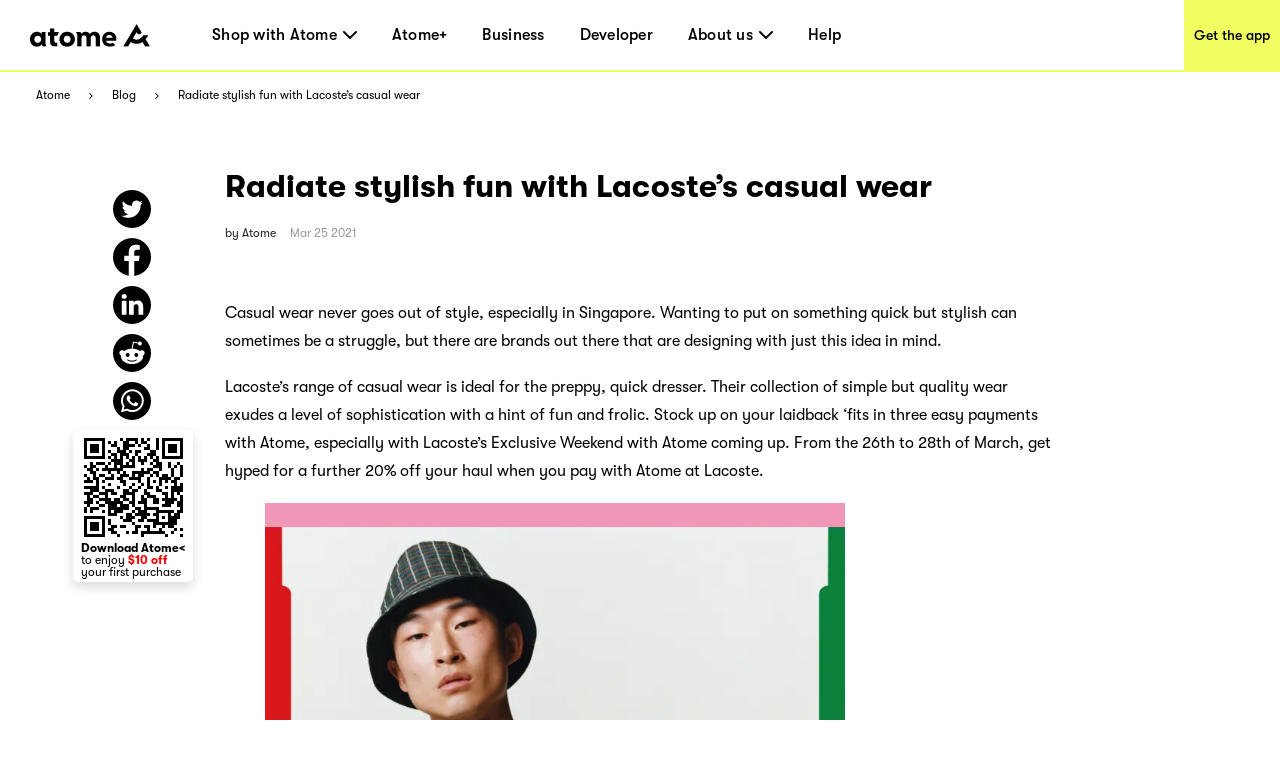

--- FILE ---
content_type: image/svg+xml
request_url: https://www.atome.sg/assets/shareIcon/002-reddit.svg
body_size: 408
content:
<svg height="512pt" viewBox="0 0 512 512" width="512pt" xmlns="http://www.w3.org/2000/svg"><path d="m309.605469 343.347656c-11.46875 11.46875-36.042969 15.5625-53.554688 15.5625-17.5625 0-42.085937-4.09375-53.554687-15.5625-2.714844-2.714844-7.066406-2.714844-9.777344 0-2.714844 2.714844-2.714844 7.066406 0 9.777344 18.175781 18.175781 53.09375 19.609375 63.332031 19.609375s45.105469-1.433594 63.335938-19.609375c2.660156-2.714844 2.660156-7.066406 0-9.777344-2.714844-2.714844-7.066407-2.714844-9.78125 0zm0 0"/><path d="m224 282.675781c0-14.695312-11.980469-26.675781-26.675781-26.675781-14.691407 0-26.675781 11.980469-26.675781 26.675781 0 14.691407 11.984374 26.675781 26.675781 26.675781 14.695312 0 26.675781-11.980468 26.675781-26.675781zm0 0"/><path d="m256 0c-141.363281 0-256 114.636719-256 256s114.636719 256 256 256 256-114.636719 256-256-114.636719-256-256-256zm148.53125 290.148438c.5625 3.6875.871094 7.425781.871094 11.214843 0 57.445313-66.867188 103.988281-149.351563 103.988281s-149.351562-46.542968-149.351562-103.988281c0-3.839843.308593-7.628906.871093-11.316406-13.003906-5.835937-22.066406-18.890625-22.066406-34.046875 0-20.582031 16.691406-37.324219 37.324219-37.324219 10.035156 0 19.097656 3.941407 25.804687 10.394531 25.90625-18.6875 61.75-30.621093 101.632813-31.644531 0-.511719 18.636719-89.292969 18.636719-89.292969.359375-1.738281 1.382812-3.226562 2.867187-4.195312 1.484375-.972656 3.277344-1.28125 5.019531-.921875l62.054688 13.207031c4.351562-8.804687 13.308594-14.898437 23.804688-14.898437 14.746093 0 26.675781 11.929687 26.675781 26.675781s-11.929688 26.675781-26.675781 26.675781c-14.285157 0-25.855469-11.265625-26.519532-25.394531l-55.554687-11.828125-16.996094 80.027344c39.167969 1.378906 74.34375 13.257812 99.839844 31.691406 6.707031-6.5 15.820312-10.496094 25.90625-10.496094 20.636719 0 37.324219 16.691407 37.324219 37.324219 0 15.257812-9.164063 28.3125-22.117188 34.148438zm0 0"/><path d="m314.675781 256c-14.695312 0-26.675781 11.980469-26.675781 26.675781 0 14.691407 11.980469 26.675781 26.675781 26.675781 14.691407 0 26.675781-11.984374 26.675781-26.675781 0-14.695312-11.980468-26.675781-26.675781-26.675781zm0 0"/></svg>